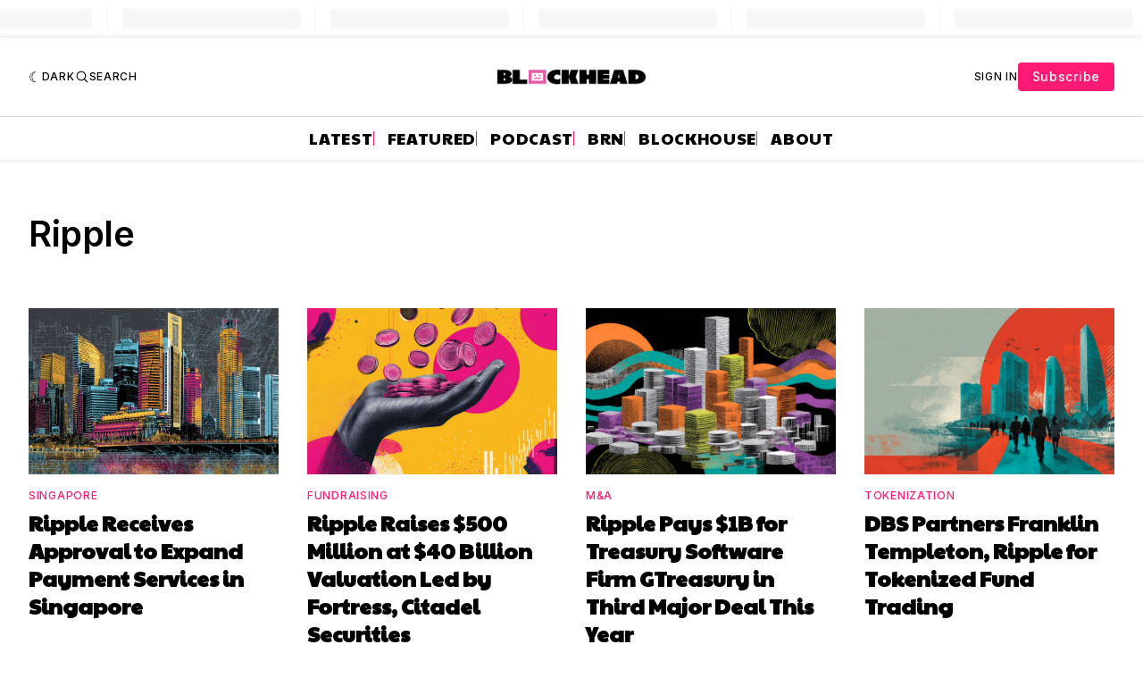

--- FILE ---
content_type: text/html; charset=utf-8
request_url: https://www.google.com/recaptcha/api2/aframe
body_size: 134
content:
<!DOCTYPE HTML><html><head><meta http-equiv="content-type" content="text/html; charset=UTF-8"></head><body><script nonce="B0nn2tsN_CBuly1KCVWnqA">/** Anti-fraud and anti-abuse applications only. See google.com/recaptcha */ try{var clients={'sodar':'https://pagead2.googlesyndication.com/pagead/sodar?'};window.addEventListener("message",function(a){try{if(a.source===window.parent){var b=JSON.parse(a.data);var c=clients[b['id']];if(c){var d=document.createElement('img');d.src=c+b['params']+'&rc='+(localStorage.getItem("rc::a")?sessionStorage.getItem("rc::b"):"");window.document.body.appendChild(d);sessionStorage.setItem("rc::e",parseInt(sessionStorage.getItem("rc::e")||0)+1);localStorage.setItem("rc::h",'1768896278269');}}}catch(b){}});window.parent.postMessage("_grecaptcha_ready", "*");}catch(b){}</script></body></html>